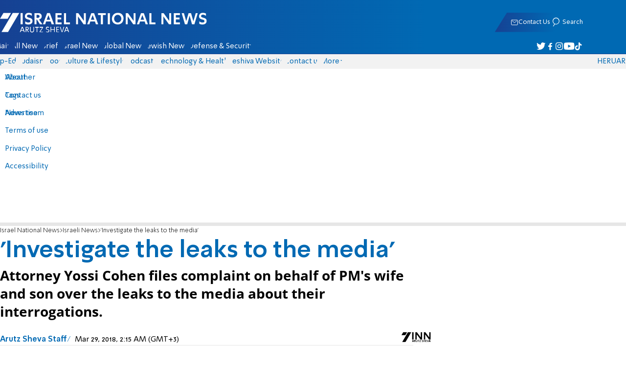

--- FILE ---
content_type: text/javascript; charset=utf-8
request_url: https://2.a7.org/_nuxt/CsXAUmJ_.js
body_size: 1250
content:
import{PageRouteSymbol as c,__plugin_vue_export_helper_default as y,client_only_default as $,computed as m,createBaseVNode as t,createBlock as b,createCommentVNode as i,createElementBlock as d,createVNode as l,normalizeClass as k,normalizeStyle as v,openBlock as a,ref as _,renderSlot as o,unref as n,useRoute as B,withCtx as u}from"#entry";import"./sJ3WHg0V.js";import"./CHPaENoF.js";import"./Cio0-YpQ.js";import"./D1Pwecym.js";import"./DTeGJxU_.js";import"./C_J13Vwy.js";import"./C7itbDn4.js";import"./05ehR3tu.js";import"./OjxNnOsS.js";import"./BPUdYPaC.js";import"./BHreAJ8r.js";import"./B3H2cdfI.js";import"./Dshf8yBJ.js";import"./DNGLYNMA.js";import"./CDU41ovB.js";import"./Czbs90gr.js";import"./NghG79fI.js";import"./CkmRrFRu.js";import"./Cz7UuAm4.js";import"./76ouhB53.js";import"./f58uUB9P.js";import"./sv5TeDs_.js";import"./BEioB7YO.js";import"./ueD1_E_h.js";import"./aJiw-Svf.js";import{LeftCol_default as A}from"./DwMaFAgs.js";import"./Br4frNDN.js";import{SharingArticleDesktop_default as C}from"./DqJpyKdn.js";import"./Dn6Sc5ef.js";import"./DXhCk9LL.js";import{OtherLang_default as V,ProgressBar_default as L,articleMistake_default as S}from"./v79KDb21.js";import{breadcrumbs_default as D}from"./DR0QKBcr.js";const I={class:"main"},N={class:"article"},P={class:"article-title"},z={key:0,class:"article-summary"},H={class:"article-info-container"},O={class:"article-info-container-text"},R={class:"article-info"},W={class:"article-info-details"},j={class:"article-info article-info-sub"},w={class:"article-main"},E={class:"article-aside"},M={__name:"ArticleDesktop",props:{margin:{type:Boolean,default:!0},content:{type:Array,default:[]},firstVideo:{type:Boolean,default:!1},sources:{type:Object,default:()=>({})},breadcrumbsList:{type:Array,default:[]}},setup(s){const p=B(),f=_(!1),h=m(()=>p.params.slug),q=m(()=>s.content.length>10&&!f.value);return(e,r)=>{const g=$;return a(),d("div",null,[l(n(L),{lang:e.$i18n.locale,class:"progress"},null,8,["lang"]),t("main",I,[t("article",N,[r[1]||(r[1]=t("div",{id:"progress-marker-start"},null,-1)),l(n(D),{class:"article-breadcrumbs",breadcrumbs:s.breadcrumbsList},null,8,["breadcrumbs"]),o(e.$slots,"tagimg"),t("h1",P,[o(e.$slots,"title")]),(e._.provides[c]||e.$route).name.includes("flashes")?i("",!0):(a(),d("h2",z,[o(e.$slots,"summary")])),t("div",H,[o(e.$slots,"author-img"),t("div",O,[t("div",R,[t("span",W,[o(e.$slots,"author"),o(e.$slots,"date")]),t("span",{class:k(["article-info--logo",e.$i18n.locale=="en"?"icon-mini_en":"icon-fulllogo_"+e.$i18n.locale])},null,2)]),r[0]||(r[0]=t("hr",{class:"article-hr"},null,-1)),t("div",j,[o(e.$slots,"tags"),o(e.$slots,"info",{heartWidth:"18.8",heartHeight:"18",clockWidth:"15.7",clockHeight:"17.5"})])])]),t("div",{class:"article-body",style:v({"margin-top":`${s.margin?1.4:0}rem`})},[t("div",w,[o(e.$slots,"topImg"),!s.firstVideo&&!(e._.provides[c]||e.$route).fullPath.includes("flash")?o(e.$slots,"trinity",{key:0}):i("",!0),o(e.$slots,"content"),l(S),o(e.$slots,"articleBottom"),o(e.$slots,"end")]),t("aside",E,[l(C,null,{default:u(()=>[o(e.$slots,"share")]),_:3})])],4),s.sources.en||s.sources.he||s.sources.ru?(a(),b(V,{key:1,id:n(h),en:s.sources.en,he:s.sources.he,ru:s.sources.ru},null,8,["id","en","he","ru"])):i("",!0)]),l(g,null,{default:u(()=>[l(A,{class:"aside"})]),_:1})])])}}};var _e=y(M,[["__scopeId","data-v-e580db1b"]]);export{_e as default};
